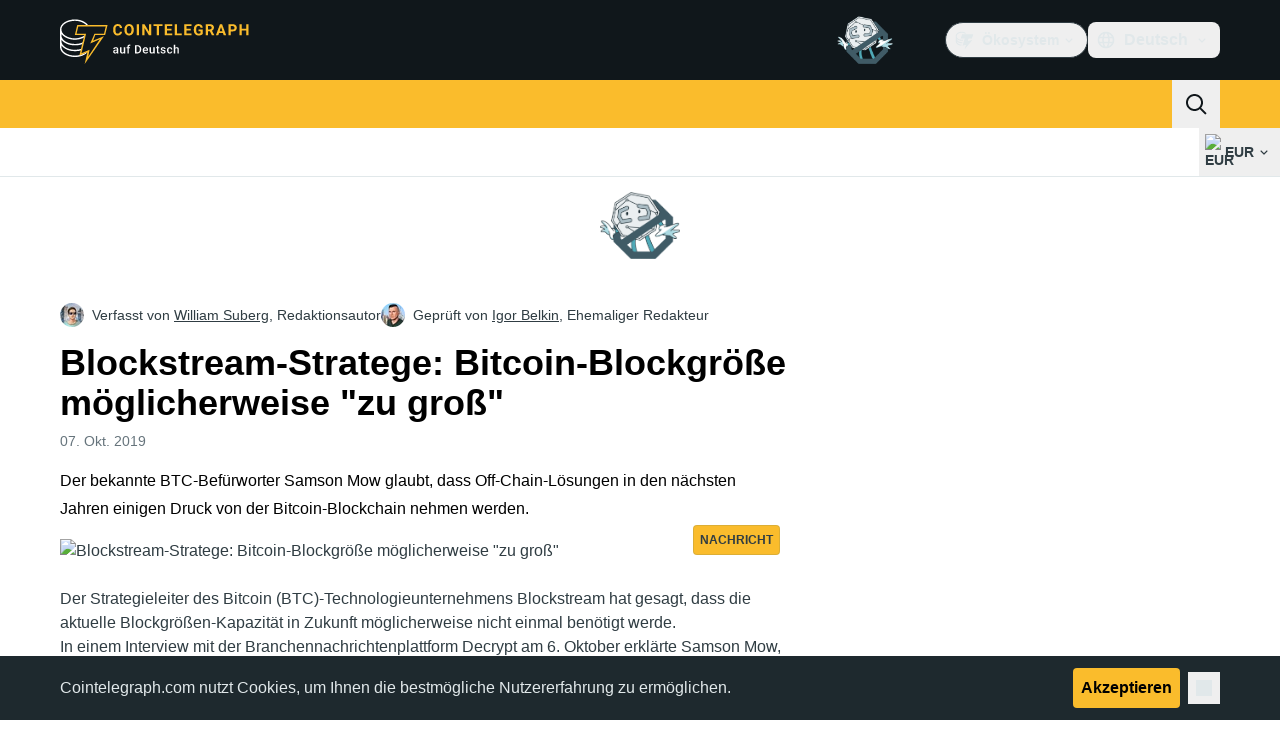

--- FILE ---
content_type: text/javascript; charset=utf-8
request_url: https://de.cointelegraph.com/_duck/ducklings/9RlbVwf4.js
body_size: -695
content:
import{a4 as a,a3 as o}from"./Doi8Iara.js";try{let e=typeof window<"u"?window:typeof global<"u"?global:typeof globalThis<"u"?globalThis:typeof self<"u"?self:{},n=new e.Error().stack;n&&(e._sentryDebugIds=e._sentryDebugIds||{},e._sentryDebugIds[n]="ab8cf86c-1ff8-4f42-a5ac-4ad2caea040c",e._sentryDebugIdIdentifier="sentry-dbid-ab8cf86c-1ff8-4f42-a5ac-4ad2caea040c")}catch{}let t=Symbol("Context");var d=(e=>(e[e.Open=1]="Open",e[e.Closed=2]="Closed",e[e.Closing=4]="Closing",e[e.Opening=8]="Opening",e))(d||{});function i(){return a(t,null)}function l(e){o(t,e)}export{d as i,i as l,l as t};


--- FILE ---
content_type: text/javascript; charset=utf-8
request_url: https://de.cointelegraph.com/_duck/ducklings/CzjWv5Ei.js
body_size: -292
content:
import{o as w}from"./Bzv_yluV.js";import{c as s,w as m,h as g}from"./Bdhld8Y5.js";import{a2 as c,l as p,L as b}from"./Doi8Iara.js";try{let t=typeof window<"u"?window:typeof global<"u"?global:typeof globalThis<"u"?globalThis:typeof self<"u"?self:{},o=new t.Error().stack;o&&(t._sentryDebugIds=t._sentryDebugIds||{},t._sentryDebugIds[o]="03060502-d6f9-47aa-9454-aabab4133de6",t._sentryDebugIdIdentifier="sentry-dbid-03060502-d6f9-47aa-9454-aabab4133de6")}catch{}function y(){return/iPhone/gi.test(window.navigator.platform)||/Mac/gi.test(window.navigator.platform)&&window.navigator.maxTouchPoints>0}function h(){return/Android/gi.test(window.navigator.userAgent)}function E(){return y()||h()}function f(t,o,a){s.isServer||c(i=>{document.addEventListener(t,o,a),i(()=>document.removeEventListener(t,o,a))})}function L(t,o,a){s.isServer||c(i=>{window.addEventListener(t,o,a),i(()=>window.removeEventListener(t,o,a))})}function D(t,o,a=p(()=>!0)){function i(e,u){if(!a.value||e.defaultPrevented)return;let n=u(e);if(n===null||!n.getRootNode().contains(n))return;let v=function l(r){return typeof r=="function"?l(r()):Array.isArray(r)||r instanceof Set?r:[r]}(t);for(let l of v){if(l===null)continue;let r=l instanceof HTMLElement?l:w(l);if(r!=null&&r.contains(n)||e.composed&&e.composedPath().includes(r))return}return!m(n,g.Loose)&&n.tabIndex!==-1&&e.preventDefault(),o(e,n)}let d=b(null);f("pointerdown",e=>{var u,n;a.value&&(d.value=((n=(u=e.composedPath)==null?void 0:u.call(e))==null?void 0:n[0])||e.target)},!0),f("mousedown",e=>{var u,n;a.value&&(d.value=((n=(u=e.composedPath)==null?void 0:u.call(e))==null?void 0:n[0])||e.target)},!0),f("click",e=>{E()||d.value&&(i(e,()=>d.value),d.value=null)},!0),f("touchend",e=>i(e,()=>e.target instanceof HTMLElement?e.target:null),!0),L("blur",e=>i(e,()=>window.document.activeElement instanceof HTMLIFrameElement?window.document.activeElement:null),!0)}export{L as a,D as w};
